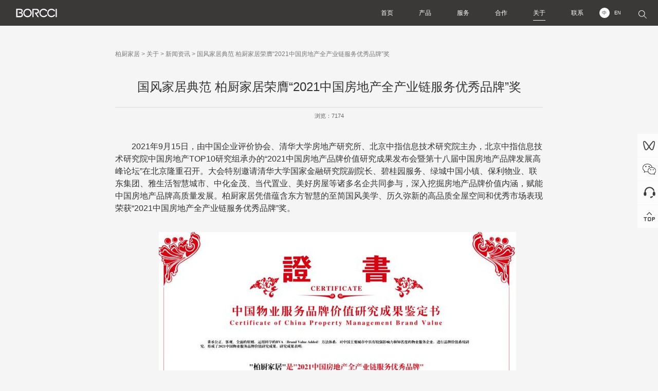

--- FILE ---
content_type: text/html; charset=utf-8
request_url: https://www.borcci.com/article/180.html
body_size: 5779
content:
<!doctype html>
<html>

<head>
    <meta charset="utf-8">
    <title>国风家居典范  柏厨家居荣膺“2021中国房地产全产业链服务优秀品牌”奖_新闻资讯_柏厨家居</title>
    <meta name="keywords" content="新闻资讯,关于,柏厨家居" />
    <meta name="description" content="2021年9月15日，由中国企业评价协会、清华大学房地产研究所、北京中指信息技术研究院主办，北京中指信息技术研究院中国房地产TOP10研究组承办的“2021中国房地产品牌价值研究成果发布会暨第十八届中…" />
    <link href="/static/css/common.css?_v=2.26" type="text/css" rel="stylesheet" />
    <link href="/static/css/animate.css" type="text/css" rel="stylesheet" />
    <link href="/static/css/sec.css?_v=2.26" type="text/css" rel="stylesheet" />
    <link href="/static/css/news.css?_v=2.26" type="text/css" rel="stylesheet" />
    <script src="/static/js/jquery-3.5.1.min.js"></script>
    <script src="/static/js/com.js?_v=2.26"></script>
    <link href="/plugin/ck-x3/ckplayer/css/ckplayer.css" rel="stylesheet" type="text/css">
    <script src="/plugin/ck-x3/ckplayer/js/ckplayer.js"></script>
</head>

<body>

    <div class="head trans5">
    <div class="logo trans5">
        <a href="/" title="柏厨家居"><img src="/static/images/borcci.svg" class="svg" alt="柏厨家居"></a>
    </div>
    <div class="seekbox">
        <img src="/static/images/iconfont/seek2.svg" class="svg trans5">
    </div>
    <div class="lang trans5">
        <a href="https://www.borcci.com" class="lan on">中</a>
        <a href="https://en.borcci.com" class="lan ">EN</a>
    </div>
    <ul class="navi">
                <li >
            <a href="/" title="首页" class="trans5">首页</a>
                    </li>
                <li >
            <a href="/product/97.html" title="产品" class="trans5">产品</a>
                        <ul>
                                <li>
                    <a href="/product/97.html" class="trans3" title="典藏系列">典藏系列</a>
                </li>
                                <li>
                    <a href="/product/98.html" class="trans3" title="臻享系列">臻享系列</a>
                </li>
                                <li>
                    <a href="/product/99.html" class="trans3" title="悦居系列">悦居系列</a>
                </li>
                                <li>
                    <a href="/case.html" class="trans3" title="家装美图">家装美图</a>
                </li>
                                <li>
                    <a href="/baike.html" class="trans3" title="家装百科">家装百科</a>
                </li>
                            </ul>
                    </li>
                <li >
            <a href="/store.html" title="服务" class="trans5">服务</a>
                        <ul>
                                <li>
                    <a href="/store.html" class="trans3" title="门店查询">门店查询</a>
                </li>
                                <li>
                    <a href="/security.html" class="trans3" title="防伪查询">防伪查询</a>
                </li>
                                <li>
                    <a href="/service.html" class="trans3" title="服务体系">服务体系</a>
                </li>
                            </ul>
                    </li>
                <li >
            <a href="/join.html" title="合作" class="trans5">合作</a>
                        <ul>
                                <li>
                    <a href="/join.html" class="trans3" title="零售加盟">零售加盟</a>
                </li>
                                <li>
                    <a href="/gongcheng.html" class="trans3" title="工程合作">工程合作</a>
                </li>
                            </ul>
                    </li>
                <li class="on">
            <a href="/about.html" title="关于" class="trans5">关于</a>
                        <ul>
                                <li>
                    <a href="/culture.html" class="trans3" title="人文柏厨">人文柏厨</a>
                </li>
                                <li>
                    <a href="/course.html" class="trans3" title="发展历程">发展历程</a>
                </li>
                                <li>
                    <a href="/honor.html" class="trans3" title="荣誉资质">荣誉资质</a>
                </li>
                                <li>
                    <a href="/jidi.html" class="trans3" title="生产基地">生产基地</a>
                </li>
                                <li>
                    <a href="/responsibility.html" class="trans3" title="社会责任">社会责任</a>
                </li>
                                <li>
                    <a href="/news.html" class="trans3" title="新闻资讯">新闻资讯</a>
                </li>
                            </ul>
                    </li>
                <li >
            <a href="/contact.html" title="联系" class="trans5">联系</a>
                    </li>
            </ul>
</div>

    <div class="readbox">
        <div class="secpos">
            <a href='/'>柏厨家居</a> > <a href="/about.html">关于</a> > <a href="/news.html">新闻资讯</a> > <a href="/article/180.html" title="国风家居典范  柏厨家居荣膺&ldquo;2021中国房地产全产业链服务优秀品牌&rdquo;奖">国风家居典范  柏厨家居荣膺“2021中国房地产全产业链服务优秀品牌”奖</a>
        </div>
        <div class="readt">国风家居典范  柏厨家居荣膺“2021中国房地产全产业链服务优秀品牌”奖</div>
                <div class="readi">
                        浏览：7174        </div>
                <div class="readcont">
            <style type="text/css">
	    		
	    	</style>
	    	<p class="mt_20"></p>
<p style="text-indent: 32.0px;line-height: 150.0%;"><span style="line-height: 150.0%;font-size: 16.0px;">2021年9月15日，由中国企业评价协会、清华大学房地产研究所、北京中指信息技术研究院主办，北京中指信息技术研究院中国房地产TOP10研究组承办的“2021中国房地产品牌价值研究成果发布会暨第十八届中国房地产品牌发展高峰论坛”在北京隆重召开。大会特别邀请清华大学国家金融研究院副院长、碧桂园服务、绿城中国小镇、保利物业、联东集团、雅生活智慧城市、中化金茂、当代置业、美好房屋等诸多名企共同参与，深入挖掘房地产品牌价值内涵，赋能中国房地产品牌高质量发展。柏厨家居凭借蕴含东方智慧的至简国风美学、历久弥新的高品质全屋空间和优秀市场表现荣获“2021中国房地产全产业链服务优秀品牌”奖。</span></p>
<p style="text-indent: 32.0px;line-height: 150.0%;"><span style="line-height: 150.0%;font-size: 16.0px;"><br></span></p>
<p style="text-indent: 32.0px;line-height: 150.0%;text-align: center;"><img alt="微信截图_20211229150440.jpg" src="/upfiles/images/20230601/2023060113322654195.jpg" title="1640761494832045315.jpg"></p>
<p style="text-indent: 32.0px;line-height: 150.0%;"><br></p>
<p style="text-indent: 32.0px;line-height: 150.0%;"><strong><span style="line-height: 150.0%;font-size: 16.0px;"><span style="">东方智慧美学</span> 铸就国风经典</span></strong></p>
<p style="text-indent: 32.0px;line-height: 150.0%;"><span style="line-height: 150.0%;font-size: 16.0px;"><span style="">柏厨家居始于</span>2000年，历经20年在集成厨房领域的工艺锤炼与经验积淀，现致力于提供满足高品质家庭生活空间的定制柜类、活动家具和厨卫换装在内的一体化集成家居解决方案，以“至简国风 悦目悦心”的品牌主张，用全新设计语言打造国风家居空间。</span></p>
<p style="text-indent: 28.0px;text-align: center;line-height: 150.0%;"><img alt="image.png" src="/upfiles/images/20230601/2023060113322645514.png" title="1640761465483083883.png"><span style="line-height: 150.0%;font-size: 16.0px;"> </span></p>
<p style="text-indent: 32.0px;line-height: 150.0%;"><span style="line-height: 150.0%;font-size: 16.0px;"><span style="">匠心东方美学，柏厨家居以中国优秀文化赋予产品内核，在家居领域不断做出</span>“悦目悦心”的尝试，从“御膳房”“晚香堂”到最新的“曼居”“未央”“醉花间Ⅱ”“云澜”等产品线，不断对家居产品渗透文化理念，在保持其原有实用性功能的同时令产品内涵与用户产生深刻共鸣，进而受到市场和消费者的热烈追捧。</span></p>
<p style="text-indent: 32.0px;line-height: 150.0%;"><span style="line-height: 150.0%;font-size: 16.0px;"><br></span></p>
<p style="text-indent: 28.0px;text-align: center;line-height: 150.0%;"><img alt="image.png" src="/upfiles/images/20230601/2023060113322840591.png" title="1640761454212075037.png"></p>
<p style="text-indent: 28.0px;line-height: 150.0%;"><span style="line-height: 150.0%;font-size: 16.0px;"><br></span></p>
<p style="text-indent: 32.0px;line-height: 150.0%;"><strong><span style="line-height: 150.0%;font-size: 16.0px;"><span style="">人居范本</span> </span></strong><strong><span style="line-height: 150.0%;font-size: 16.0px;"> </span></strong><strong><span style="line-height: 150.0%;font-size: 16.0px;">深受百强房企认可</span></strong></p>
<p style="text-indent: 32.0px;line-height: 150.0%;"><span style="line-height: 150.0%;font-size: 16.0px;">随着房地产行业的精细化发展，楼盘精装修比例随之提升已成为行业内的共识。柏厨家居紧跟市场需求，</span><span style="line-height: 150.0%;font-size: 16.0px;">凭借</span><span style="line-height: 150.0%;font-size: 16.0px;">近十年工程交付经验的积淀，完善的样板房及项目交付流程</span><span style="line-height: 150.0%;font-size: 16.0px;">，</span><span style="line-height: 150.0%;font-size: 16.0px;"><span style="">深受各大房企认可。目前已与万科、恒大、中海、碧桂园、保利等</span>100多家知名房企达成战略合作，强强联手，为中国高端人居提供居家生活范本，携手推进住宅产业化进程。在诸如大都会、钱塘明月、紫台、公望东钱等项目合作过程中，从质量把控、工程效率以及交付能力上深受百强房企信赖，获得无数好评。</span></p>
<p style="text-indent: 32.0px;line-height: 150.0%;"><span style="line-height: 150.0%;font-size: 16.0px;"><br></span></p>
<p style="text-indent: 32.0px;line-height: 150.0%;text-align: center;"><img alt="image.png" src="/upfiles/images/20230601/2023060113322813606.png" title="1640761383934062259.png"></p>
<p style="text-indent: 32.0px;line-height: 150.0%;"><br></p>
<p style="text-indent: 32.0px;line-height: 150.0%;"><strong><span style="line-height: 150.0%;font-size: 16.0px;"><span style="">匠心筑造</span> </span></strong><strong><span style="line-height: 150.0%;font-size: 16.0px;"> </span></strong><strong><span style="line-height: 150.0%;font-size: 16.0px;"><span style="">高品质完美交付</span> </span></strong></p>
<p style="text-indent: 32.0px;line-height: 150.0%;"><span style="line-height: 150.0%;font-size: 16.0px;">对于精装地产项目，完美的批量交付能力是地产口碑的坚实遁甲。柏厨家居有着承诺必达的超强执行力、高度协同力、专业周期及应急把握力保障如期交付，用实际行动证明其出色的批量工程服务和交付，不仅保障了一次次交付成功率，同时还在多个项目中赢得了超高的客户满意度。</span></p>
<p style="text-indent: 32.0px;line-height: 150.0%;"><span style="line-height: 150.0%;font-size: 16.0px;"><span style="">在项目进行过程中，柏厨家居采用的具有品牌特色的</span>“大营销大交付”工程业务模式，项目经理负责制，精准设置项目里程碑把控项目每个细节，严格执行相关标准以保障批量工程的完美交付，成就业内优良口碑，每年悉数斩获各大奖项！</span></p>
<p style="text-indent: 28.0px;line-height: 150.0%;"><br></p>
<p style="text-indent: 28.0px;line-height: 150.0%;text-align: center;"><img alt="image.png" src="/upfiles/images/20230601/2023060113322948576.png" title="1640761355376010269.png"></p>
<p style="text-indent: 28.0px;line-height: 150.0%;"><br></p>
<p style="text-indent: 32.0px;line-height: 150.0%;"><strong><span style="line-height: 150.0%;font-size: 16.0px;">柏爱无疆，践行企业社会责任</span></strong></p>
<p style="text-indent: 32.0px;line-height: 150.0%;"><span style="line-height: 150.0%;font-size: 16.0px;"><span style="">作为一家具有社会责任感、热心公益的智造企业，柏厨家居已连续多年开展柏爱无疆系列公益活动。诸如国学传播计划，已在</span>4所小学建立“柏学堂”国学图书馆，多年持续开展国学传播活动，同时，每年向合作学校捐赠现金，设立“博爱助学金”，用于奖励优秀学生或资助贫困学生；一棵树计划，目前已成立三所“柏心园”，号召合作伙伴、社会团体等共同参与植树公益活动；孝亲计划，从家居内部延伸到终端门店，将中华孝文化更加形象地展现在顾客面前；以及圆梦计划，通过帮助儿童实现愿望的方式，让更多的留守儿童和学子感受到来自社会的温暖和关爱，启发孩子们对未来的憧憬，给孩子的想象力插上勇敢飞翔的翅膀!</span></p>
<p style="text-indent: 32.0px;line-height: 150.0%;"><span style="line-height: 150.0%;font-size: 16.0px;">同时，在疫情期间，柏厨家居更是荣获浙江省家具行业抗疫爱心企业称号，为浙江省的抗疫工作付出的应有的责任。</span></p>
<p style="text-indent: 32.0px;line-height: 150.0%;"><span style="line-height: 150.0%;font-size: 16.0px;"><br></span></p>
<p style="text-indent: 28.0px;line-height: 150.0%;text-align: center;"><img alt="image.png" src="/upfiles/images/20230601/2023060113323030787.png" title="1640761325239062359.png"></p>
<p style="text-indent: 28.0px;line-height: 150.0%;"><br></p>
<p style="text-indent: 32.0px;line-height: 150.0%;"><span style="line-height: 150.0%;font-size: 16.0px;">家，不仅仅是用户的家庭，也包括每一位柏厨人的小家庭，包括所有合作伙伴的员工的小家庭。柏厨家居将以高品质产品、卓越的服务力，庞大的硬件基础设施在房地产领域持续深耕，踔厉奋发，夯实前行，为更多的家庭智造幸福生活场景，为中国家居产业创新前行不断献力。</span></p>
<p><br></p>        </div>
        <ul class="readnext">
            <li>上一篇：                 <a href="/article/181.html" title="高光加冕 柏厨家居荣登华腾杯&ldquo;2021橱柜十大品牌&rdquo;&ldquo;全屋定制影响力十大品牌&rdquo;两项大奖" target="_blank">高光加冕 柏厨家居荣登华腾杯&ldquo;2021橱柜十大品牌&rdquo;&ldquo;全屋定制影响力十大品牌&rdquo;两项大奖</a><i></i>             </li>
            <li>下一篇：                 <a href="/article/179.html" title="柏厨家居联合采筑共建产品正式启动  书写高颜值健康橱柜收纳新篇章" target="_blank">柏厨家居联合采筑共建产品正式启动  书写高颜值健康橱柜收纳新篇章</a><i></i>             </li>
        </ul>
    </div>

    <div class="footbox">
    <div class="fbq">
        <img src="/static/images/borcci.svg" class="flogo svg">
        <div class="fico">
                        <p >
                <img src="/static/images/ico_sph.png">
                                <img src="/upfiles/image/202505/12/2025051215074210525.jpg">
                            </p>
                                    <p >
                <img src="/static/images/ico_wx.png">
                                <img src="/upfiles/image/202505/12/2025051213493740832.jpg">
                            </p>
                                            </div>
        <div class="fc">
            <a href="/link.html">合作伙伴</a>　|　
            <a href="">网站地图</a>　|　
            <a href="/singlepage/596.html" target="_blank">隐私政策</a>
        </div>
        <div class="fc">
            <a href='https://beian.miit.gov.cn/' target='_blank'>浙ICP备14030646号-4</a><br><a href='https://www.beian.gov.cn/portal/registerSystemInfo?recordcode=33029202000082' target='_blank'>浙公网安备 33029202000082号</a><br>ALL Rights Reserved：Copyright2018 BORCCI        </div>
    </div>
        <div class="fnav">
        <a href="/product/97.html">产品</a>
                <a href="/product/97.html">典藏系列</a>
                <a href="/product/98.html">臻享系列</a>
                <a href="/product/99.html">悦居系列</a>
                <a href="/case.html">家装美图</a>
                <a href="/baike.html">家装百科</a>
            </div>
        <div class="fnav">
        <a href="/store.html">服务</a>
                <a href="/store.html">门店查询</a>
                <a href="/security.html">防伪查询</a>
                <a href="/service.html">服务体系</a>
            </div>
        <div class="fnav">
        <a href="/join.html">合作</a>
                <a href="/join.html">零售加盟</a>
                <a href="/gongcheng.html">工程合作</a>
            </div>
        <div class="fnav">
        <a href="/about.html">关于</a>
                <a href="/culture.html">人文柏厨</a>
                <a href="/course.html">发展历程</a>
                <a href="/honor.html">荣誉资质</a>
                <a href="/jidi.html">生产基地</a>
                <a href="/responsibility.html">社会责任</a>
                <a href="/news.html">新闻资讯</a>
            </div>
        <div class="ftel">
        <div class="telt">服务热线</div>
        <div class="tel">400-0315-666</div>
        <div class="lx">
            <strong>宁波柏厨集成厨房有限公司</strong><br>地址：浙江省宁波市杭州湾新区滨海六路28号<br>E-mail：FOTILE_borcci@borcci.com<br>邮政编码：315336        </div>
    </div>
</div>
<div class="rightbar">
        <p >
        <img src="/upfiles/image/202505/12/2025051215183849323.png">
        <img src="/upfiles/image/202505/12/2025051215074210525.jpg">    </p>
        <p >
        <img src="/upfiles/image/202505/12/2025051215191926186.png">
        <img src="/upfiles/image/202505/12/2025051213493740832.jpg">    </p>
        <p >
        <img src="/upfiles/image/202505/12/2025051215201497123.png">
            </p>
        <p onclick="Page_scrollTo()"><img src="/static/images/bar5.png"></p>
</div>

    <script src="/static/js/wow.min.js"></script>
    <script src="/static/js/read.js"></script>

</body>

</html>

--- FILE ---
content_type: text/css
request_url: https://www.borcci.com/static/css/sec.css?_v=2.26
body_size: 1021
content:
.secban {
    height: auto;
    overflow: hidden;
    position: relative;
}
.secban img {
	max-width: 100%;
	height: auto;
    display: block;
    margin: 0 auto;
    visibility: hidden;
}
.secbant {
    position: absolute;
    z-index: 10;
    color: #002856;
    visibility: hidden;
}
.secbant span {
    display: block;
    line-height: 160%;
}
.secbant span:nth-child(1) {
    font-size: 2.3rem;
    font-weight: bold;
}
.secbant span:nth-child(2) {
    font-size: 1rem;
    font-family: Arial, Helvetica, sans-serif;
}
.bant1 {
    left: 165px;
    top: 120px;
    text-align: left;
}
.bant2 {
    right: 165px;
    top: 120px;
    text-align: right;
}
.bant3 {
    width: 100%;
    left: 0;
    top: 150px;
    text-align: center;
}
.bant4 {
    left: 165px;
    bottom: 150px;
    text-align: left;
}
.bant5 {
    right: 165px;
    bottom: 150px;
    text-align: right;
}
.txtshadow {
    text-shadow: 0 1px 1px #000;
}

.mainbox {
	width: 70%;
	height: auto;
	overflow: hidden;
	margin: 0 auto;
}
.secpos {
    margin-top: 130px;
    line-height: 30px;
    font-size: 1rem;
    color: #777;
}
.secpos a {
    color: #777;
}
.secpos a:hover {
    color: #d0000e;
}

.profoot, .footp {
    width: 100%;
    height: auto;
    overflow: hidden;
}
.footp {
    position: relative;
}
.footp img {
    display: block;
    width: 100%;
}
.footp span {
    display: block;
    width: 180px;
    line-height: 40px;
    text-align: center;
    border: 1px solid #fff;
    color: #fff;
    border-radius: 20px;
    position: absolute;
    left: 24%;
    top: 60%;
    z-index: 10;
    cursor: pointer;
}
.footp span:hover {
    background: #d0000e;
    border: 1px solid #d0000e;
}
.ybox {
    width: 1000px;
    height: auto;
    margin: 60px auto 20px auto;
    overflow: hidden;
    display: none;
}
.ybox.on {
    display: block;
}
.yt {
    font-size: 2.2rem;
    text-align: center;
    line-height: 180%;
    margin-bottom: 40px;
}

@media screen and (max-width: 1680px) {
    .secbant span:nth-child(1) {
        font-size: 2rem;
    }
    .secbant span:nth-child(2) {
        font-size: 0.875rem;
    }
    .bant1 {
        left: 135px;
        top: 100px;
    }
    .bant2 {
        right: 135px;
        top: 100px;
    }
    .bant3 {
        top: 130px;
    }
    .bant4 {
        left: 135px;
        bottom: 120px;
    }
    .bant5 {
        right: 135px;
        bottom: 120px;
    }
    .mainbox {
		width: 80%;
	}
    .secpos {
        margin-top: 110px;
    }
}
@media screen and (max-width: 1440px) {
    .secbant span:nth-child(1) {
        font-size: 1.8rem;
    }
    .secbant span:nth-child(2) {
        font-size: 0.75rem;
    }
    .bant1 {
        left: 120px;
        top: 80px;
    }
    .bant2 {
        right: 120px;
        top: 80px;
    }
    .bant3 {
        top: 120px;
    }
    .bant4 {
        left: 120px;
        bottom: 100px;
    }
    .bant5 {
        right: 120px;
        bottom: 100px;
    }
    .mainbox {
		width: 85%;
	}
    .secpos {
        margin-top: 90px;
    }
}
@media screen and (max-width: 1280px) {
    .secbant span:nth-child(1) {
        font-size: 1.8rem;
    }
    .secbant span:nth-child(2) {
        font-size: 0.75rem;
    }
    .bant1 {
        left: 80px;
        top: 60px;
    }
    .bant2 {
        right: 80px;
        top: 60px;
    }
    .bant3 {
        top: 100px;
    }
    .bant4 {
        left: 80px;
        bottom: 80px;
    }
    .bant5 {
        right: 80px;
        bottom: 80px;
    }
    .mainbox {
		width: 90%;
	}
}
@media screen and (max-width: 1024px) {
    .bant1 {
        left: 40px;
        top: 50px;
    }
    .bant2 {
        right: 40px;
        top: 50px;
    }
    .bant3 {
        top: 80px;
    }
    .bant4 {
        left: 40px;
        bottom: 60px;
    }
    .bant5 {
        right: 40px;
        bottom: 60px;
    }
}

--- FILE ---
content_type: text/css
request_url: https://www.borcci.com/static/css/news.css?_v=2.26
body_size: 1888
content:
.news {
    width: 100%;
    height: auto;
    overflow: hidden;
    margin: 20px 0;
    padding: 20px;
    -webkit-box-sizing: border-box;
    -moz-box-sizing: border-box;
    box-sizing: border-box;
}
.news a {
    display: block;
    width: 100%;
    height: auto;
    overflow: hidden;
    background: #fff;
    margin-bottom: 25px;
}
.news img {
    display: block;
    width: 30%;
    height: 260px;
    object-fit: contain;
}
.news span {
    display: block;
    width: calc(70% - 100px);
    font-size: 1rem;
    margin-left: 50px;
    margin-right: 50px;
    line-height: 150%;
}
.news_en span {
    font-size: 0.875rem;
}
.news span:nth-child(2) {
    font-size: 1.25rem;
    font-weight: bold;
    margin-top: 40px;
    line-height: 160%;
}
.news.news_en span:nth-child(2) {
    font-size: 1rem;
}
.news span:nth-child(3) {
    margin-top: 15px;
}
.news span:nth-child(4) {
    margin-top: 20px;
    line-height: 34px;
    width: 140px;
    border-radius: 20px;
    border: 1px solid #3a3938;
    text-align: center;
    font-size: 0.875rem;
    margin-bottom: 20px;
}
.news a:hover span:nth-child(4) {
    background: #3a3938;
    color: #fff;
}
.news a:nth-child(odd) img, .news a:nth-child(even) span {
    float: left;
}
.news a:nth-child(even) img, .news a:nth-child(odd) span {
    float: right;
}
.news a:hover {
    -moz-box-shadow: 0 0 15px rgba(0, 0, 0, 0.2);
	-webkit-box-shadow: 0 0 15px rgba(0, 0, 0, 0.2);
	box-shadow: 0 0 15px rgba(0, 0, 0, 0.2);
}

/* 详情 */
.readbox {
    width: 65%;
    height: auto;
    overflow: hidden;
    margin: 0 auto;
}

.readleft {
    width: calc(30% - 30px);
    height: auto;
    overflow: hidden;
    float: left;
    background: #fff;
    padding-bottom: 100px;
}
.readleft.fixed {
    position: fixed;
    z-index: 0;
    bottom: 0;
}

.readright {
    width: 70%;
    height: auto;
    overflow: hidden;
    float: right;
    padding: 50px 80px;
    background: #fff;
    -webkit-box-sizing: border-box;
    -moz-box-sizing: border-box;
    box-sizing: border-box;
}

.readpos {
    line-height: 40px;
    color: #999;
    font-size: 0.875rem;
}
.readbox_en .readpos {
    font-size: 0.75rem;
}
.readpos a {
    color: #999;
}
.readpos a:hover {
    text-decoration: underline;
}

.readt {
    font-size: 2rem;
    line-height: 2rem;
    text-align: center;
    line-height: 120%;
    padding: 15px 0;
    margin-top: 20px;
}
.readbox_en .readt {
    font-size: 1.625rem;
    font-family: 'Times New Roman', Times, serif;
}
.readt2 {
    font-size: 1.25rem;
    line-height: 150%;
    margin-bottom: 15px;
    text-align: center;
}
.readi {
    padding: 10px;
    color: #666;
    text-align: center;
    border-top: 1px solid #ddd;
    font-size: 0.875rem;
    margin-top: 10px;
}
.readbox_en .readi {
    font-size: 0.75rem;
}

.readdes {
    height: auto;
    padding: 30px;
    color: #666;
    border: 1px solid #e5e5e5;
    line-height: 200%;
    font-size: 0.875rem;
    margin-top: 30px;
    border-radius: 3px;
    position: relative;
}
.readdes strong {
    display: block;
    width: 70px;
    height: 30px;
    line-height: 30px;
    font-size: 1rem;
    color: #fff;
    background: #002354;
    position: absolute;
    left: -1px;
    top: -10px;
    text-align: center;
    border-radius: 3px;
}
.readdes strong::after {
    content: '';
    width: 0;
    height: 0;
    border-top: 8px solid #002354;
    border-left: 8px solid transparent; 
    position: absolute;
    left: 30px;
    top: 100%;
}

.readv {
    width: 100%;
    height: 600px;
    overflow: hidden;
    background: #000;
    margin-top: 30px;
}
.readcont {
    height: auto;
    overflow: hidden;
    font-size: 1rem;
    line-height: 180%;
    padding: 30px 0 60px 0;
}
.readbox_en .readcont {
    font-size: 0.875rem;
}
.readcont img {
    max-width: 100%;
    margin-top: 10px;
    margin-bottom: 10px;
}

.readnext {
    height: auto;
    overflow: hidden;
    padding: 30px 0;
    margin: 40px 0;
    border-top: 1px solid #e5e5e5;
}
.readnext li {
    height: auto;
    line-height: 45px;
    font-size: 1rem;
}
.readbox_en .readnext li {
    font-size: 0.875rem;
}
.readnext li i {
    display: block;
    float: right;
    color: #999;
    font-style: normal;
}

.newslist {
    width: 100%;
    height: auto;
    margin-top: 40px;
}
.newslist li {
    line-height: 40px;
    font-size: 1rem;
    overflow: hidden;
}
.newslist li span {
    display: block;
    width: 150px;
    position: relative;
}
.newslist li span:nth-child(1) {
    width: calc(100% - 200px);
    padding-left: 30px;
}
.newslist li span:nth-child(1)::after {
    content: '';
    width: 10px;
    height: 10px;
    border-radius: 50%;
    background: #ccc;
    position: absolute;
    left: 0;
    top: 50%;
    margin-top: -5px;
    z-index: 10;
}
.newslist li span:nth-child(2) {
    color: #999;
    text-align: right;
}

.picsbox {
    width: 100%;
    height: 65vh;
    border: 1px solid #e5e5e5;
    margin-top: 20px;
    padding: 20px;
    -webkit-box-sizing: border-box;
    -moz-box-sizing: border-box;
    box-sizing: border-box;
}
.dalislide.picsbox li img {
    object-fit: contain;
}
.picsbox .slideb em {
	width: 10px;
	height: 10px;
	margin: 0 5px;
	background: rgba(255, 255, 255, .5);
}
.picsbox .slideleft, .picsbox .slideright {
	width: 50px;
	height: 50px;
	position: absolute;
	top: 50%;
	margin-top: -25px;
	opacity: .5;
	z-index: 100;
	cursor: pointer;
	transition: All 0.3s ease-in-out;
	-webkit-transition: All 0.3s ease-in-out;
	-moz-transition: All 0.3s ease-in-out;
	-o-transition: All 0.3s ease-in-out;
}
.picsbox .slideleft {
	left: -50px;
	background: url(/static/images/cpleft.png) center no-repeat;
}
.picsbox .slideright {
	right: -50px;
	background: url(/static/images/cpright.png) center no-repeat;
}
.picsbox .slideleft:hover, .picsbox .slideright:hover {
	opacity: 1;
}
.dalislide:hover .slideleft {
	left: 50px;
}
.dalislide:hover .slideright {
	right: 50px;
}

@media screen and (max-width: 1680px) {
    .news {
        margin: 15px 0;
    }
    .news img {
        height: 220px;
    }
    .news span:nth-child(2) {
        font-size: 1.2rem;
        margin-top: 30px;
    }
}
@media screen and (max-width: 1440px) {
    .news {
        margin: 15px 0;
    }
    .readdes {
        padding: 30px;
        font-size: 0.875rem;
    }
    .readdes strong {
        width: 60px;
        height: 28px;
        line-height: 28px;
        font-size: 0.875rem;
    }
}
@media screen and (max-width: 1280px) {
    .news {
        margin: 10px 0;
    }
    .news img {
        height: 200px;
    }
    .readdes {
        padding: 30px;
        font-size: 0.875rem;
    }
    .readdes strong {
        width: 60px;
        height: 26px;
        line-height: 26px;
        font-size: 0.75rem;
    }
}

--- FILE ---
content_type: image/svg+xml
request_url: https://www.borcci.com/static/images/iconfont/seek2.svg
body_size: 1053
content:
<?xml version="1.0" standalone="no"?><!DOCTYPE svg PUBLIC "-//W3C//DTD SVG 1.1//EN" "http://www.w3.org/Graphics/SVG/1.1/DTD/svg11.dtd"><svg t="1663512085488" class="icon" viewBox="0 0 1025 1024" version="1.1" xmlns="http://www.w3.org/2000/svg" p-id="2477" xmlns:xlink="http://www.w3.org/1999/xlink" width="128.125" height="128"><path d="M401.271618 64.685719a335.31276 335.31276 0 1 1-126.692351 24.641081A335.55533 335.55533 0 0 1 401.271618 64.685719m0-64.685365a399.967803 399.967803 0 0 0-283.736289 117.535329c-156.659868 156.659868-156.659868 410.772281 0 567.472577a401.251404 401.251404 0 0 0 567.472577 0c156.659868-156.659868 156.659868-410.772281 0-567.472577A399.988018 399.988018 0 0 0 401.271618 0.000354z" fill="#333333" p-id="2478"></path><path d="M625.598272 670.114812m7.14679-7.14679l31.445879-31.445879q7.146791-7.146791 14.293581 0l343.789217 343.789217q7.146791 7.146791 0 14.293581l-31.445878 31.445879q-7.146791 7.146791-14.293582 0l-343.789217-343.789217q-7.146791-7.146791 0-14.293581Z" fill="#333333" p-id="2479"></path></svg>